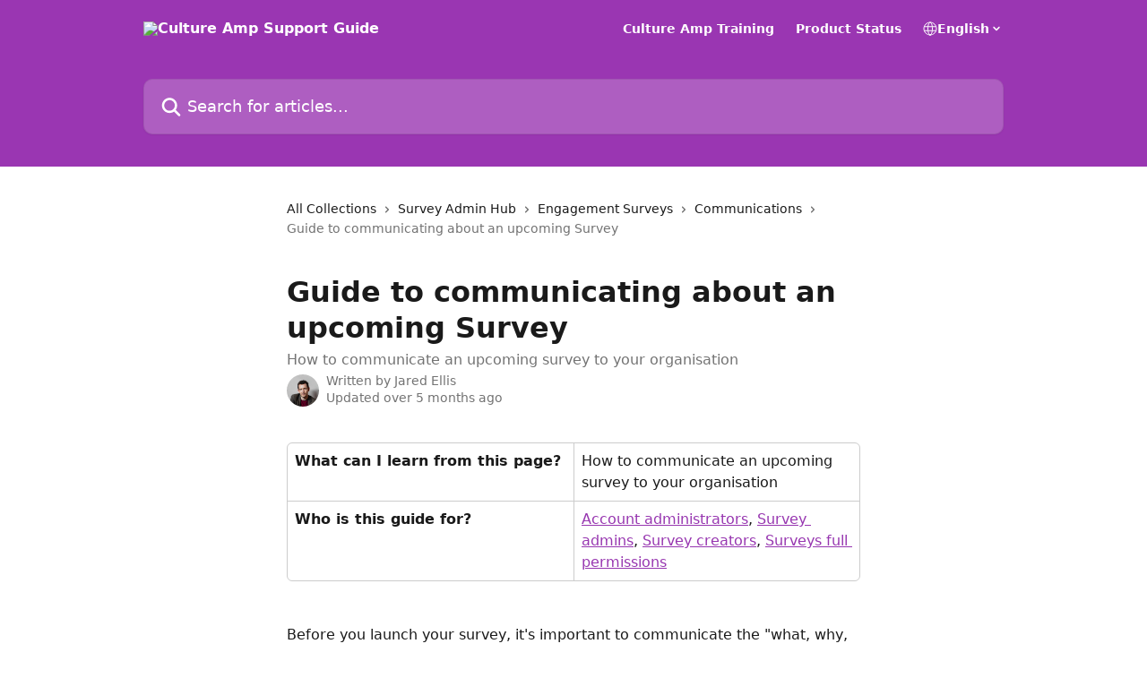

--- FILE ---
content_type: text/html; charset=utf-8
request_url: https://support.cultureamp.com/en/articles/7048659-guide-to-communicating-about-an-upcoming-survey
body_size: 14523
content:
<!DOCTYPE html><html lang="en"><head><meta charSet="utf-8" data-next-head=""/><title data-next-head="">Guide to communicating about an upcoming Survey | Culture Amp Support Guide</title><meta property="og:title" content="Guide to communicating about an upcoming Survey | Culture Amp Support Guide" data-next-head=""/><meta name="twitter:title" content="Guide to communicating about an upcoming Survey | Culture Amp Support Guide" data-next-head=""/><meta property="og:description" content="How to communicate an upcoming survey to your organisation" data-next-head=""/><meta name="twitter:description" content="How to communicate an upcoming survey to your organisation" data-next-head=""/><meta name="description" content="How to communicate an upcoming survey to your organisation" data-next-head=""/><meta property="og:type" content="article" data-next-head=""/><meta name="robots" content="all" data-next-head=""/><meta name="viewport" content="width=device-width, initial-scale=1" data-next-head=""/><link href="https://intercom.help/culture-amp/assets/favicon" rel="icon" data-next-head=""/><link rel="canonical" href="https://support.cultureamp.com/en/articles/7048659-guide-to-communicating-about-an-upcoming-survey" data-next-head=""/><link rel="alternate" href="https://support.cultureamp.com/en/articles/7048659-guide-to-communicating-about-an-upcoming-survey" hrefLang="en" data-next-head=""/><link rel="alternate" href="https://support.cultureamp.com/en/articles/7048659-guide-to-communicating-about-an-upcoming-survey" hrefLang="x-default" data-next-head=""/><link nonce="/sD1HT4HiYC4KLooTxZUG23caZTZl3FUTEmwVG7yG/A=" rel="preload" href="https://static.intercomassets.com/_next/static/css/3141721a1e975790.css" as="style"/><link nonce="/sD1HT4HiYC4KLooTxZUG23caZTZl3FUTEmwVG7yG/A=" rel="stylesheet" href="https://static.intercomassets.com/_next/static/css/3141721a1e975790.css" data-n-g=""/><noscript data-n-css="/sD1HT4HiYC4KLooTxZUG23caZTZl3FUTEmwVG7yG/A="></noscript><script defer="" nonce="/sD1HT4HiYC4KLooTxZUG23caZTZl3FUTEmwVG7yG/A=" nomodule="" src="https://static.intercomassets.com/_next/static/chunks/polyfills-42372ed130431b0a.js"></script><script defer="" src="https://static.intercomassets.com/_next/static/chunks/7506.a4d4b38169fb1abb.js" nonce="/sD1HT4HiYC4KLooTxZUG23caZTZl3FUTEmwVG7yG/A="></script><script src="https://static.intercomassets.com/_next/static/chunks/webpack-667cd6b3774ffaeb.js" nonce="/sD1HT4HiYC4KLooTxZUG23caZTZl3FUTEmwVG7yG/A=" defer=""></script><script src="https://static.intercomassets.com/_next/static/chunks/framework-1f1b8d38c1d86c61.js" nonce="/sD1HT4HiYC4KLooTxZUG23caZTZl3FUTEmwVG7yG/A=" defer=""></script><script src="https://static.intercomassets.com/_next/static/chunks/main-2c5e5f2c49cfa8a6.js" nonce="/sD1HT4HiYC4KLooTxZUG23caZTZl3FUTEmwVG7yG/A=" defer=""></script><script src="https://static.intercomassets.com/_next/static/chunks/pages/_app-e1ef7ba820863143.js" nonce="/sD1HT4HiYC4KLooTxZUG23caZTZl3FUTEmwVG7yG/A=" defer=""></script><script src="https://static.intercomassets.com/_next/static/chunks/d0502abb-aa607f45f5026044.js" nonce="/sD1HT4HiYC4KLooTxZUG23caZTZl3FUTEmwVG7yG/A=" defer=""></script><script src="https://static.intercomassets.com/_next/static/chunks/6190-ef428f6633b5a03f.js" nonce="/sD1HT4HiYC4KLooTxZUG23caZTZl3FUTEmwVG7yG/A=" defer=""></script><script src="https://static.intercomassets.com/_next/static/chunks/5729-6d79ddfe1353a77c.js" nonce="/sD1HT4HiYC4KLooTxZUG23caZTZl3FUTEmwVG7yG/A=" defer=""></script><script src="https://static.intercomassets.com/_next/static/chunks/2384-242e4a028ba58b01.js" nonce="/sD1HT4HiYC4KLooTxZUG23caZTZl3FUTEmwVG7yG/A=" defer=""></script><script src="https://static.intercomassets.com/_next/static/chunks/4835-9db7cd232aae5617.js" nonce="/sD1HT4HiYC4KLooTxZUG23caZTZl3FUTEmwVG7yG/A=" defer=""></script><script src="https://static.intercomassets.com/_next/static/chunks/2735-6fafbb9ff4abfca1.js" nonce="/sD1HT4HiYC4KLooTxZUG23caZTZl3FUTEmwVG7yG/A=" defer=""></script><script src="https://static.intercomassets.com/_next/static/chunks/pages/%5BhelpCenterIdentifier%5D/%5Blocale%5D/articles/%5BarticleSlug%5D-0426bb822f2fd459.js" nonce="/sD1HT4HiYC4KLooTxZUG23caZTZl3FUTEmwVG7yG/A=" defer=""></script><script src="https://static.intercomassets.com/_next/static/7e1K3eo3oeKlAsbhZbrHM/_buildManifest.js" nonce="/sD1HT4HiYC4KLooTxZUG23caZTZl3FUTEmwVG7yG/A=" defer=""></script><script src="https://static.intercomassets.com/_next/static/7e1K3eo3oeKlAsbhZbrHM/_ssgManifest.js" nonce="/sD1HT4HiYC4KLooTxZUG23caZTZl3FUTEmwVG7yG/A=" defer=""></script><meta name="sentry-trace" content="ec3ad1496162bbd44386879d4d054cdf-1fb27e52dcdd1789-0"/><meta name="baggage" content="sentry-environment=production,sentry-release=389cbaa7c7b88427c31f6ff365d99b3236e2d519,sentry-public_key=187f842308a64dea9f1f64d4b1b9c298,sentry-trace_id=ec3ad1496162bbd44386879d4d054cdf,sentry-org_id=2129,sentry-sampled=false,sentry-sample_rand=0.9382503026625381,sentry-sample_rate=0"/><style id="__jsx-3254198035">:root{--body-bg: rgb(255, 255, 255);
--body-image: none;
--body-bg-rgb: 255, 255, 255;
--body-border: rgb(230, 230, 230);
--body-primary-color: #1a1a1a;
--body-secondary-color: #737373;
--body-reaction-bg: rgb(242, 242, 242);
--body-reaction-text-color: rgb(64, 64, 64);
--body-toc-active-border: #737373;
--body-toc-inactive-border: #f2f2f2;
--body-toc-inactive-color: #737373;
--body-toc-active-font-weight: 400;
--body-table-border: rgb(204, 204, 204);
--body-color: hsl(0, 0%, 0%);
--footer-bg: rgb(255, 255, 255);
--footer-image: none;
--footer-border: rgb(230, 230, 230);
--footer-color: hsl(0, 0%, 45%);
--header-bg: rgb(154, 54, 178);
--header-image: none;
--header-color: hsl(0, 0%, 100%);
--collection-card-bg: rgb(255, 255, 255);
--collection-card-image: none;
--collection-card-color: hsl(288, 53%, 45%);
--card-bg: rgb(255, 255, 255);
--card-border-color: rgb(230, 230, 230);
--card-border-inner-radius: 6px;
--card-border-radius: 8px;
--card-shadow: 0 1px 2px 0 rgb(0 0 0 / 0.05);
--search-bar-border-radius: 10px;
--search-bar-width: 100%;
--ticket-blue-bg-color: #dce1f9;
--ticket-blue-text-color: #334bfa;
--ticket-green-bg-color: #d7efdc;
--ticket-green-text-color: #0f7134;
--ticket-orange-bg-color: #ffebdb;
--ticket-orange-text-color: #b24d00;
--ticket-red-bg-color: #ffdbdb;
--ticket-red-text-color: #df2020;
--header-height: 245px;
--header-subheader-background-color: #000000;
--header-subheader-font-color: #FFFFFF;
--content-block-bg: rgb(255, 255, 255);
--content-block-image: none;
--content-block-color: hsl(0, 0%, 10%);
--content-block-button-bg: rgb(51, 75, 250);
--content-block-button-image: none;
--content-block-button-color: hsl(0, 0%, 100%);
--content-block-button-radius: 6px;
--primary-color: hsl(288, 53%, 45%);
--primary-color-alpha-10: hsla(288, 53%, 45%, 0.1);
--primary-color-alpha-60: hsla(288, 53%, 45%, 0.6);
--text-on-primary-color: #ffffff}</style><style id="__jsx-1611979459">:root{--font-family-primary: system-ui, "Segoe UI", "Roboto", "Helvetica", "Arial", sans-serif, "Apple Color Emoji", "Segoe UI Emoji", "Segoe UI Symbol"}</style><style id="__jsx-2466147061">:root{--font-family-secondary: system-ui, "Segoe UI", "Roboto", "Helvetica", "Arial", sans-serif, "Apple Color Emoji", "Segoe UI Emoji", "Segoe UI Symbol"}</style><style id="__jsx-cf6f0ea00fa5c760">.fade-background.jsx-cf6f0ea00fa5c760{background:radial-gradient(333.38%100%at 50%0%,rgba(var(--body-bg-rgb),0)0%,rgba(var(--body-bg-rgb),.00925356)11.67%,rgba(var(--body-bg-rgb),.0337355)21.17%,rgba(var(--body-bg-rgb),.0718242)28.85%,rgba(var(--body-bg-rgb),.121898)35.03%,rgba(var(--body-bg-rgb),.182336)40.05%,rgba(var(--body-bg-rgb),.251516)44.25%,rgba(var(--body-bg-rgb),.327818)47.96%,rgba(var(--body-bg-rgb),.409618)51.51%,rgba(var(--body-bg-rgb),.495297)55.23%,rgba(var(--body-bg-rgb),.583232)59.47%,rgba(var(--body-bg-rgb),.671801)64.55%,rgba(var(--body-bg-rgb),.759385)70.81%,rgba(var(--body-bg-rgb),.84436)78.58%,rgba(var(--body-bg-rgb),.9551)88.2%,rgba(var(--body-bg-rgb),1)100%),var(--header-image),var(--header-bg);background-size:cover;background-position-x:center}</style><style id="__jsx-62724fba150252e0">.related_articles section a{color:initial}</style><style id="__jsx-4bed0c08ce36899e">.article_body a:not(.intercom-h2b-button){color:var(--primary-color)}article a.intercom-h2b-button{background-color:var(--primary-color);border:0}.zendesk-article table{overflow-x:scroll!important;display:block!important;height:auto!important}.intercom-interblocks-unordered-nested-list ul,.intercom-interblocks-ordered-nested-list ol{margin-top:16px;margin-bottom:16px}.intercom-interblocks-unordered-nested-list ul .intercom-interblocks-unordered-nested-list ul,.intercom-interblocks-unordered-nested-list ul .intercom-interblocks-ordered-nested-list ol,.intercom-interblocks-ordered-nested-list ol .intercom-interblocks-ordered-nested-list ol,.intercom-interblocks-ordered-nested-list ol .intercom-interblocks-unordered-nested-list ul{margin-top:0;margin-bottom:0}.intercom-interblocks-image a:focus{outline-offset:3px}</style></head><body><div id="__next"><div dir="ltr" class="h-full w-full"><a href="#main-content" class="sr-only font-bold text-header-color focus:not-sr-only focus:absolute focus:left-4 focus:top-4 focus:z-50" aria-roledescription="Link, Press control-option-right-arrow to exit">Skip to main content</a><main class="header__lite"><header id="header" data-testid="header" class="jsx-cf6f0ea00fa5c760 flex flex-col text-header-color"><div class="jsx-cf6f0ea00fa5c760 relative flex grow flex-col mb-9 bg-header-bg bg-header-image bg-cover bg-center pb-9"><div id="sr-announcement" aria-live="polite" class="jsx-cf6f0ea00fa5c760 sr-only"></div><div class="jsx-cf6f0ea00fa5c760 flex h-full flex-col items-center marker:shrink-0"><section class="relative flex w-full flex-col mb-6 pb-6"><div class="header__meta_wrapper flex justify-center px-5 pt-6 leading-none sm:px-10"><div class="flex items-center w-240" data-testid="subheader-container"><div class="mo__body header__site_name"><div class="header__logo"><a href="/en/"><img src="https://downloads.intercomcdn.com/i/o/400412/f792d58e95f1b78e7972437a/0e350fbca56410e650df4f5fc6a95991.png" height="227" alt="Culture Amp Support Guide"/></a></div></div><div><div class="flex items-center font-semibold"><div class="flex items-center md:hidden" data-testid="small-screen-children"><button class="flex items-center border-none bg-transparent px-1.5" data-testid="hamburger-menu-button" aria-label="Open menu"><svg width="24" height="24" viewBox="0 0 16 16" xmlns="http://www.w3.org/2000/svg" class="fill-current"><path d="M1.86861 2C1.38889 2 1 2.3806 1 2.85008C1 3.31957 1.38889 3.70017 1.86861 3.70017H14.1314C14.6111 3.70017 15 3.31957 15 2.85008C15 2.3806 14.6111 2 14.1314 2H1.86861Z"></path><path d="M1 8C1 7.53051 1.38889 7.14992 1.86861 7.14992H14.1314C14.6111 7.14992 15 7.53051 15 8C15 8.46949 14.6111 8.85008 14.1314 8.85008H1.86861C1.38889 8.85008 1 8.46949 1 8Z"></path><path d="M1 13.1499C1 12.6804 1.38889 12.2998 1.86861 12.2998H14.1314C14.6111 12.2998 15 12.6804 15 13.1499C15 13.6194 14.6111 14 14.1314 14H1.86861C1.38889 14 1 13.6194 1 13.1499Z"></path></svg></button><div class="fixed right-0 top-0 z-50 h-full w-full hidden" data-testid="hamburger-menu"><div class="flex h-full w-full justify-end bg-black bg-opacity-30"><div class="flex h-fit w-full flex-col bg-white opacity-100 sm:h-full sm:w-1/2"><button class="text-body-font flex items-center self-end border-none bg-transparent pr-6 pt-6" data-testid="hamburger-menu-close-button" aria-label="Close menu"><svg width="24" height="24" viewBox="0 0 16 16" xmlns="http://www.w3.org/2000/svg"><path d="M3.5097 3.5097C3.84165 3.17776 4.37984 3.17776 4.71178 3.5097L7.99983 6.79775L11.2879 3.5097C11.6198 3.17776 12.158 3.17776 12.49 3.5097C12.8219 3.84165 12.8219 4.37984 12.49 4.71178L9.20191 7.99983L12.49 11.2879C12.8219 11.6198 12.8219 12.158 12.49 12.49C12.158 12.8219 11.6198 12.8219 11.2879 12.49L7.99983 9.20191L4.71178 12.49C4.37984 12.8219 3.84165 12.8219 3.5097 12.49C3.17776 12.158 3.17776 11.6198 3.5097 11.2879L6.79775 7.99983L3.5097 4.71178C3.17776 4.37984 3.17776 3.84165 3.5097 3.5097Z"></path></svg></button><nav class="flex flex-col pl-4 text-black"><a target="_blank" rel="noopener noreferrer" href="https://www.cultureamptraining.com/" class="mx-5 mb-5 text-md no-underline hover:opacity-80 md:mx-3 md:my-0 md:text-base" data-testid="header-link-0">Culture Amp Training</a><a target="_blank" rel="noopener noreferrer" href="https://status.cultureamp.com/" class="mx-5 mb-5 text-md no-underline hover:opacity-80 md:mx-3 md:my-0 md:text-base" data-testid="header-link-1">Product Status</a><div class="relative cursor-pointer has-[:focus]:outline"><select class="peer absolute z-10 block h-6 w-full cursor-pointer opacity-0 md:text-base" aria-label="Change language" id="language-selector"><option value="/en/articles/7048659-guide-to-communicating-about-an-upcoming-survey" class="text-black" selected="">English</option></select><div class="mb-10 ml-5 flex items-center gap-1 text-md hover:opacity-80 peer-hover:opacity-80 md:m-0 md:ml-3 md:text-base" aria-hidden="true"><svg id="locale-picker-globe" width="16" height="16" viewBox="0 0 16 16" fill="none" xmlns="http://www.w3.org/2000/svg" class="shrink-0" aria-hidden="true"><path d="M8 15C11.866 15 15 11.866 15 8C15 4.13401 11.866 1 8 1C4.13401 1 1 4.13401 1 8C1 11.866 4.13401 15 8 15Z" stroke="currentColor" stroke-linecap="round" stroke-linejoin="round"></path><path d="M8 15C9.39949 15 10.534 11.866 10.534 8C10.534 4.13401 9.39949 1 8 1C6.60051 1 5.466 4.13401 5.466 8C5.466 11.866 6.60051 15 8 15Z" stroke="currentColor" stroke-linecap="round" stroke-linejoin="round"></path><path d="M1.448 5.75989H14.524" stroke="currentColor" stroke-linecap="round" stroke-linejoin="round"></path><path d="M1.448 10.2402H14.524" stroke="currentColor" stroke-linecap="round" stroke-linejoin="round"></path></svg>English<svg id="locale-picker-arrow" width="16" height="16" viewBox="0 0 16 16" fill="none" xmlns="http://www.w3.org/2000/svg" class="shrink-0" aria-hidden="true"><path d="M5 6.5L8.00093 9.5L11 6.50187" stroke="currentColor" stroke-width="1.5" stroke-linecap="round" stroke-linejoin="round"></path></svg></div></div></nav></div></div></div></div><nav class="hidden items-center md:flex" data-testid="large-screen-children"><a target="_blank" rel="noopener noreferrer" href="https://www.cultureamptraining.com/" class="mx-5 mb-5 text-md no-underline hover:opacity-80 md:mx-3 md:my-0 md:text-base" data-testid="header-link-0">Culture Amp Training</a><a target="_blank" rel="noopener noreferrer" href="https://status.cultureamp.com/" class="mx-5 mb-5 text-md no-underline hover:opacity-80 md:mx-3 md:my-0 md:text-base" data-testid="header-link-1">Product Status</a><div class="relative cursor-pointer has-[:focus]:outline"><select class="peer absolute z-10 block h-6 w-full cursor-pointer opacity-0 md:text-base" aria-label="Change language" id="language-selector"><option value="/en/articles/7048659-guide-to-communicating-about-an-upcoming-survey" class="text-black" selected="">English</option></select><div class="mb-10 ml-5 flex items-center gap-1 text-md hover:opacity-80 peer-hover:opacity-80 md:m-0 md:ml-3 md:text-base" aria-hidden="true"><svg id="locale-picker-globe" width="16" height="16" viewBox="0 0 16 16" fill="none" xmlns="http://www.w3.org/2000/svg" class="shrink-0" aria-hidden="true"><path d="M8 15C11.866 15 15 11.866 15 8C15 4.13401 11.866 1 8 1C4.13401 1 1 4.13401 1 8C1 11.866 4.13401 15 8 15Z" stroke="currentColor" stroke-linecap="round" stroke-linejoin="round"></path><path d="M8 15C9.39949 15 10.534 11.866 10.534 8C10.534 4.13401 9.39949 1 8 1C6.60051 1 5.466 4.13401 5.466 8C5.466 11.866 6.60051 15 8 15Z" stroke="currentColor" stroke-linecap="round" stroke-linejoin="round"></path><path d="M1.448 5.75989H14.524" stroke="currentColor" stroke-linecap="round" stroke-linejoin="round"></path><path d="M1.448 10.2402H14.524" stroke="currentColor" stroke-linecap="round" stroke-linejoin="round"></path></svg>English<svg id="locale-picker-arrow" width="16" height="16" viewBox="0 0 16 16" fill="none" xmlns="http://www.w3.org/2000/svg" class="shrink-0" aria-hidden="true"><path d="M5 6.5L8.00093 9.5L11 6.50187" stroke="currentColor" stroke-width="1.5" stroke-linecap="round" stroke-linejoin="round"></path></svg></div></div></nav></div></div></div></div></section><section class="relative mx-5 flex h-full w-full flex-col items-center px-5 sm:px-10"><div class="flex h-full max-w-full flex-col w-240 justify-end" data-testid="main-header-container"><div id="search-bar" class="relative w-full"><form action="/en/" autoComplete="off"><div class="flex w-full flex-col items-start"><div class="relative flex w-full sm:w-search-bar"><label for="search-input" class="sr-only">Search for articles...</label><input id="search-input" type="text" autoComplete="off" class="peer w-full rounded-search-bar border border-black-alpha-8 bg-white-alpha-20 p-4 ps-12 font-secondary text-lg text-header-color shadow-search-bar outline-none transition ease-linear placeholder:text-header-color hover:bg-white-alpha-27 hover:shadow-search-bar-hover focus:border-transparent focus:bg-white focus:text-black-10 focus:shadow-search-bar-focused placeholder:focus:text-black-45" placeholder="Search for articles..." name="q" aria-label="Search for articles..." value=""/><div class="absolute inset-y-0 start-0 flex items-center fill-header-color peer-focus-visible:fill-black-45 pointer-events-none ps-5"><svg width="22" height="21" viewBox="0 0 22 21" xmlns="http://www.w3.org/2000/svg" class="fill-inherit" aria-hidden="true"><path fill-rule="evenodd" clip-rule="evenodd" d="M3.27485 8.7001C3.27485 5.42781 5.92757 2.7751 9.19985 2.7751C12.4721 2.7751 15.1249 5.42781 15.1249 8.7001C15.1249 11.9724 12.4721 14.6251 9.19985 14.6251C5.92757 14.6251 3.27485 11.9724 3.27485 8.7001ZM9.19985 0.225098C4.51924 0.225098 0.724854 4.01948 0.724854 8.7001C0.724854 13.3807 4.51924 17.1751 9.19985 17.1751C11.0802 17.1751 12.8176 16.5627 14.2234 15.5265L19.0981 20.4013C19.5961 20.8992 20.4033 20.8992 20.9013 20.4013C21.3992 19.9033 21.3992 19.0961 20.9013 18.5981L16.0264 13.7233C17.0625 12.3176 17.6749 10.5804 17.6749 8.7001C17.6749 4.01948 13.8805 0.225098 9.19985 0.225098Z"></path></svg></div></div></div></form></div></div></section></div></div></header><div class="z-1 flex shrink-0 grow basis-auto justify-center px-5 sm:px-10"><section data-testid="main-content" id="main-content" class="max-w-full w-240"><section data-testid="article-section" class="section section__article"><div class="justify-center flex"><div class="relative z-3 w-full lg:max-w-160 "><div class="flex pb-6 max-md:pb-2 lg:max-w-160"><div tabindex="-1" class="focus:outline-none"><div class="flex flex-wrap items-baseline pb-4 text-base" tabindex="0" role="navigation" aria-label="Breadcrumb"><a href="/en/" class="pr-2 text-body-primary-color no-underline hover:text-body-secondary-color">All Collections</a><div class="pr-2" aria-hidden="true"><svg width="6" height="10" viewBox="0 0 6 10" class="block h-2 w-2 fill-body-secondary-color rtl:rotate-180" xmlns="http://www.w3.org/2000/svg"><path fill-rule="evenodd" clip-rule="evenodd" d="M0.648862 0.898862C0.316916 1.23081 0.316916 1.769 0.648862 2.10094L3.54782 4.9999L0.648862 7.89886C0.316916 8.23081 0.316917 8.769 0.648862 9.10094C0.980808 9.43289 1.519 9.43289 1.85094 9.10094L5.35094 5.60094C5.68289 5.269 5.68289 4.73081 5.35094 4.39886L1.85094 0.898862C1.519 0.566916 0.980807 0.566916 0.648862 0.898862Z"></path></svg></div><a href="https://support.cultureamp.com/en/collections/8937509-survey-admin-hub" class="pr-2 text-body-primary-color no-underline hover:text-body-secondary-color" data-testid="breadcrumb-0">Survey Admin Hub</a><div class="pr-2" aria-hidden="true"><svg width="6" height="10" viewBox="0 0 6 10" class="block h-2 w-2 fill-body-secondary-color rtl:rotate-180" xmlns="http://www.w3.org/2000/svg"><path fill-rule="evenodd" clip-rule="evenodd" d="M0.648862 0.898862C0.316916 1.23081 0.316916 1.769 0.648862 2.10094L3.54782 4.9999L0.648862 7.89886C0.316916 8.23081 0.316917 8.769 0.648862 9.10094C0.980808 9.43289 1.519 9.43289 1.85094 9.10094L5.35094 5.60094C5.68289 5.269 5.68289 4.73081 5.35094 4.39886L1.85094 0.898862C1.519 0.566916 0.980807 0.566916 0.648862 0.898862Z"></path></svg></div><a href="https://support.cultureamp.com/en/collections/8938522-engagement-surveys" class="pr-2 text-body-primary-color no-underline hover:text-body-secondary-color" data-testid="breadcrumb-1">Engagement Surveys</a><div class="pr-2" aria-hidden="true"><svg width="6" height="10" viewBox="0 0 6 10" class="block h-2 w-2 fill-body-secondary-color rtl:rotate-180" xmlns="http://www.w3.org/2000/svg"><path fill-rule="evenodd" clip-rule="evenodd" d="M0.648862 0.898862C0.316916 1.23081 0.316916 1.769 0.648862 2.10094L3.54782 4.9999L0.648862 7.89886C0.316916 8.23081 0.316917 8.769 0.648862 9.10094C0.980808 9.43289 1.519 9.43289 1.85094 9.10094L5.35094 5.60094C5.68289 5.269 5.68289 4.73081 5.35094 4.39886L1.85094 0.898862C1.519 0.566916 0.980807 0.566916 0.648862 0.898862Z"></path></svg></div><a href="https://support.cultureamp.com/en/collections/8939529-communications" class="pr-2 text-body-primary-color no-underline hover:text-body-secondary-color" data-testid="breadcrumb-2">Communications</a><div class="pr-2" aria-hidden="true"><svg width="6" height="10" viewBox="0 0 6 10" class="block h-2 w-2 fill-body-secondary-color rtl:rotate-180" xmlns="http://www.w3.org/2000/svg"><path fill-rule="evenodd" clip-rule="evenodd" d="M0.648862 0.898862C0.316916 1.23081 0.316916 1.769 0.648862 2.10094L3.54782 4.9999L0.648862 7.89886C0.316916 8.23081 0.316917 8.769 0.648862 9.10094C0.980808 9.43289 1.519 9.43289 1.85094 9.10094L5.35094 5.60094C5.68289 5.269 5.68289 4.73081 5.35094 4.39886L1.85094 0.898862C1.519 0.566916 0.980807 0.566916 0.648862 0.898862Z"></path></svg></div><div class="text-body-secondary-color">Guide to communicating about an upcoming Survey</div></div></div></div><div class=""><div class="article intercom-force-break"><div class="mb-10 max-lg:mb-6"><div class="flex flex-col gap-4"><div class="flex flex-col"><h1 class="mb-1 font-primary text-2xl font-bold leading-10 text-body-primary-color">Guide to communicating about an upcoming Survey</h1><div class="text-md font-normal leading-normal text-body-secondary-color"><p>How to communicate an upcoming survey to your organisation</p></div></div><div class="avatar"><div class="avatar__photo"><img width="24" height="24" src="https://static.intercomassets.com/avatars/1461725/square_128/_G0A0257_copy-Edit-1711758195.jpg" alt="Jared Ellis avatar" class="inline-flex items-center justify-center rounded-full bg-primary text-lg font-bold leading-6 text-primary-text shadow-solid-2 shadow-body-bg [&amp;:nth-child(n+2)]:hidden lg:[&amp;:nth-child(n+2)]:inline-flex h-8 w-8 sm:h-9 sm:w-9"/></div><div class="avatar__info -mt-0.5 text-base"><span class="text-body-secondary-color"><div>Written by <span>Jared Ellis</span></div> <!-- -->Updated over 5 months ago</span></div></div></div></div><div class="jsx-4bed0c08ce36899e "><div class="jsx-4bed0c08ce36899e article_body"><article class="jsx-4bed0c08ce36899e "><div class="intercom-interblocks-table"><table><tbody><tr><td><div class="intercom-interblocks-paragraph no-margin intercom-interblocks-align-left"><p><b>What can I learn from this page?</b></p></div></td><td><div class="intercom-interblocks-paragraph no-margin intercom-interblocks-align-left"><p>How to communicate an upcoming survey to your organisation</p></div></td></tr><tr><td><div class="intercom-interblocks-paragraph no-margin intercom-interblocks-align-left"><p><b>Who is this guide for?</b></p></div></td><td><div class="intercom-interblocks-paragraph no-margin intercom-interblocks-align-left"><p><a href="https://support.cultureamp.com/en/articles/9972270-role-permissions-breakdown#h_e47ce4c65a">Account administrators</a>, <a href="https://support.cultureamp.com/en/articles/9972270-role-permissions-breakdown#h_8d08bc369e">Survey admins</a>, <a href="https://support.cultureamp.com/en/articles/9972270-role-permissions-breakdown#h_a64c655b26">Survey creators</a>, <a href="https://support.cultureamp.com/en/articles/9972270-role-permissions-breakdown#h_1e8eac3f8a">Surveys full permissions</a></p></div></td></tr></tbody></table></div><div class="intercom-interblocks-paragraph no-margin intercom-interblocks-align-left"><p> </p></div><div class="intercom-interblocks-paragraph no-margin intercom-interblocks-align-left"><p>Before you launch your survey, it&#x27;s important to communicate the &quot;what, why, and when&quot; to let people know they should look out for a survey from Culture Amp - and to get them comfortable with providing feedback. The most common way to is to send an email a few days before the survey launches. As part of that email or as a separate communication, many also find it useful to include a list of <a href="https://support.cultureamp.com/en/articles/7048343-survey-faqs-for-employees-and-managers">FAQs for employees and managers</a>. Last but not least, it is popular to discuss the upcoming survey at an all-hands meeting.</p></div><div class="intercom-interblocks-paragraph no-margin intercom-interblocks-align-left"><p> </p></div><div class="intercom-interblocks-callout" style="background-color:#e3e7fa80;border-color:#334bfa33"><div class="intercom-interblocks-paragraph no-margin intercom-interblocks-align-left"><p><img src="https://downloads.intercomcdn.com/i/o/38afd9dceaebb66280bb1e276f21286862b6727a/1240020590/d9be6f9713c7c80a090066aee9b2/AGV_vUdr479HsIfoGg05HbWr3GSt4KPf8ckpE93tRChz8iOyrItJy6jJGcVYhaXhi0uoJlfGorHulPSICVAWGJVIhudxmsNXzYbJdgrQqWFszdrLVC5wce_ysvFOKvriiR-VkGx38QyRA62JwDFNbpiYDqBXfQPS7I0%3Ds2048?expires=1769202000&amp;signature=65ca9b6167a8ea11911d3c6abe9041d9354373310b2a28f9d6a787e50cb76e7d&amp;req=dSIjFsl8nYRWWfMW3Hu4gb%2Bu0Z80P4BXIHsH6A5vDcld6OFlFCpCGZnfKAEI%0AEw%3D%3D%0A" width="22" alt=""/> <b>Tip: </b>Make sure to check our <a href="https://support.cultureamp.com/en/articles/7048327-survey-participant-faqs">participants guide</a> which addresses the responses to a number of our most commonly asked questions</p></div></div><div class="intercom-interblocks-paragraph no-margin intercom-interblocks-align-left"><p> </p></div><div class="intercom-interblocks-paragraph no-margin intercom-interblocks-align-left"><p>Pre communicating details about the survey will allow you to solicit questions or concerns leading to a higher participation rate.</p></div><div class="intercom-interblocks-paragraph no-margin intercom-interblocks-align-left"><p> </p></div><div class="intercom-interblocks-paragraph no-margin intercom-interblocks-align-left"><p>Here is a template that we suggest you use as a potential starting point - <a href="https://docs.google.com/document/d/1PLd6ENr3cI5wLeeonHe1tatuSG9vNz2VaXaqS5T6MP4/edit?ts=5ffc324c#heading=h.gnn2lwk6avrj" rel="nofollow noopener noreferrer" target="_blank">Pre Survey communications</a>. You should tailor this message to fit your company&#x27;s voice, just make sure to include:</p></div><div class="intercom-interblocks-unordered-nested-list"><ul><li><div class="intercom-interblocks-paragraph no-margin intercom-interblocks-align-left"><p>What an engagement survey is</p></div></li><li><div class="intercom-interblocks-paragraph no-margin intercom-interblocks-align-left"><p>Why you&#x27;re running it at your company</p></div></li><li><div class="intercom-interblocks-paragraph no-margin intercom-interblocks-align-left"><p>What you&#x27;re trying to achieve</p></div></li><li><div class="intercom-interblocks-paragraph no-margin intercom-interblocks-align-left"><p>How feedback will be collected and reported</p></div></li><li><div class="intercom-interblocks-paragraph no-margin intercom-interblocks-align-left"><p>Who is eligible to participate, and</p></div></li><li><div class="intercom-interblocks-paragraph no-margin intercom-interblocks-align-left"><p>What to expect next</p></div></li></ul></div><div class="intercom-interblocks-paragraph no-margin intercom-interblocks-align-left"><p> </p></div><div class="intercom-interblocks-paragraph no-margin intercom-interblocks-align-left"><p>If you&#x27;re interested in hearing about best practices and some of the creative ways we&#x27;ve seen customers communicate their survey, check out <a href="https://support.cultureamp.com/en/articles/7048660-guide-to-promoting-your-survey-before-launch">Promoting your survey</a></p></div><div class="intercom-interblocks-paragraph no-margin intercom-interblocks-align-left"><p> </p></div><div class="intercom-interblocks-horizontal-rule"><hr/></div><div class="intercom-interblocks-paragraph no-margin intercom-interblocks-align-left"><p>💬 <b>Need help? </b>Just reply with &quot;Ask a Person&quot; in a <a href="https://support.cultureamp.com/en/articles/7048645-contact-our-product-support-team">support conversation</a> to speak with a Product Support Specialist.</p></div><div class="intercom-interblocks-paragraph no-margin intercom-interblocks-align-left"><p> </p></div><section class="jsx-62724fba150252e0 related_articles my-6"><hr class="jsx-62724fba150252e0 my-6 sm:my-8"/><div class="jsx-62724fba150252e0 mb-3 text-xl font-bold">Related Articles</div><section class="flex flex-col rounded-card border border-solid border-card-border bg-card-bg p-2 sm:p-3"><a class="duration-250 group/article flex flex-row justify-between gap-2 py-2 no-underline transition ease-linear hover:bg-primary-alpha-10 hover:text-primary sm:rounded-card-inner sm:py-3 rounded-card-inner px-3" href="https://support.cultureamp.com/en/articles/7048376-guide-to-survey-launch-launch-phase" data-testid="article-link"><div class="flex flex-col p-0"><span class="m-0 text-md text-body-primary-color group-hover/article:text-primary">Guide to Survey Launch: Launch Phase</span></div><div class="flex shrink-0 flex-col justify-center p-0"><svg class="block h-4 w-4 text-primary ltr:-rotate-90 rtl:rotate-90" fill="currentColor" viewBox="0 0 20 20" xmlns="http://www.w3.org/2000/svg"><path fill-rule="evenodd" d="M5.293 7.293a1 1 0 011.414 0L10 10.586l3.293-3.293a1 1 0 111.414 1.414l-4 4a1 1 0 01-1.414 0l-4-4a1 1 0 010-1.414z" clip-rule="evenodd"></path></svg></div></a><a class="duration-250 group/article flex flex-row justify-between gap-2 py-2 no-underline transition ease-linear hover:bg-primary-alpha-10 hover:text-primary sm:rounded-card-inner sm:py-3 rounded-card-inner px-3" href="https://support.cultureamp.com/en/articles/7048404-communication-email-variables" data-testid="article-link"><div class="flex flex-col p-0"><span class="m-0 text-md text-body-primary-color group-hover/article:text-primary">Communication Email Variables</span></div><div class="flex shrink-0 flex-col justify-center p-0"><svg class="block h-4 w-4 text-primary ltr:-rotate-90 rtl:rotate-90" fill="currentColor" viewBox="0 0 20 20" xmlns="http://www.w3.org/2000/svg"><path fill-rule="evenodd" d="M5.293 7.293a1 1 0 011.414 0L10 10.586l3.293-3.293a1 1 0 111.414 1.414l-4 4a1 1 0 01-1.414 0l-4-4a1 1 0 010-1.414z" clip-rule="evenodd"></path></svg></div></a><a class="duration-250 group/article flex flex-row justify-between gap-2 py-2 no-underline transition ease-linear hover:bg-primary-alpha-10 hover:text-primary sm:rounded-card-inner sm:py-3 rounded-card-inner px-3" href="https://support.cultureamp.com/en/articles/7048539-update-survey-communications-using-variables" data-testid="article-link"><div class="flex flex-col p-0"><span class="m-0 text-md text-body-primary-color group-hover/article:text-primary">Update Survey Communications Using Variables</span></div><div class="flex shrink-0 flex-col justify-center p-0"><svg class="block h-4 w-4 text-primary ltr:-rotate-90 rtl:rotate-90" fill="currentColor" viewBox="0 0 20 20" xmlns="http://www.w3.org/2000/svg"><path fill-rule="evenodd" d="M5.293 7.293a1 1 0 011.414 0L10 10.586l3.293-3.293a1 1 0 111.414 1.414l-4 4a1 1 0 01-1.414 0l-4-4a1 1 0 010-1.414z" clip-rule="evenodd"></path></svg></div></a><a class="duration-250 group/article flex flex-row justify-between gap-2 py-2 no-underline transition ease-linear hover:bg-primary-alpha-10 hover:text-primary sm:rounded-card-inner sm:py-3 rounded-card-inner px-3" href="https://support.cultureamp.com/en/articles/7048662-guide-to-communicating-about-an-upcoming-inclusion-survey-and-email-templates" data-testid="article-link"><div class="flex flex-col p-0"><span class="m-0 text-md text-body-primary-color group-hover/article:text-primary">Guide to Communicating About an Upcoming Inclusion Survey and Email Templates</span></div><div class="flex shrink-0 flex-col justify-center p-0"><svg class="block h-4 w-4 text-primary ltr:-rotate-90 rtl:rotate-90" fill="currentColor" viewBox="0 0 20 20" xmlns="http://www.w3.org/2000/svg"><path fill-rule="evenodd" d="M5.293 7.293a1 1 0 011.414 0L10 10.586l3.293-3.293a1 1 0 111.414 1.414l-4 4a1 1 0 01-1.414 0l-4-4a1 1 0 010-1.414z" clip-rule="evenodd"></path></svg></div></a><a class="duration-250 group/article flex flex-row justify-between gap-2 py-2 no-underline transition ease-linear hover:bg-primary-alpha-10 hover:text-primary sm:rounded-card-inner sm:py-3 rounded-card-inner px-3" href="https://support.cultureamp.com/en/articles/8313815-participating-in-a-survey" data-testid="article-link"><div class="flex flex-col p-0"><span class="m-0 text-md text-body-primary-color group-hover/article:text-primary">Participating in a Survey</span></div><div class="flex shrink-0 flex-col justify-center p-0"><svg class="block h-4 w-4 text-primary ltr:-rotate-90 rtl:rotate-90" fill="currentColor" viewBox="0 0 20 20" xmlns="http://www.w3.org/2000/svg"><path fill-rule="evenodd" d="M5.293 7.293a1 1 0 011.414 0L10 10.586l3.293-3.293a1 1 0 111.414 1.414l-4 4a1 1 0 01-1.414 0l-4-4a1 1 0 010-1.414z" clip-rule="evenodd"></path></svg></div></a></section></section></article></div></div></div></div><div class="intercom-reaction-picker -mb-4 -ml-4 -mr-4 mt-6 rounded-card sm:-mb-2 sm:-ml-1 sm:-mr-1 sm:mt-8" role="group" aria-label="feedback form"><div class="intercom-reaction-prompt">Did this answer your question?</div><div class="intercom-reactions-container"><button class="intercom-reaction" aria-label="Disappointed Reaction" tabindex="0" data-reaction-text="disappointed" aria-pressed="false"><span title="Disappointed">😞</span></button><button class="intercom-reaction" aria-label="Neutral Reaction" tabindex="0" data-reaction-text="neutral" aria-pressed="false"><span title="Neutral">😐</span></button><button class="intercom-reaction" aria-label="Smiley Reaction" tabindex="0" data-reaction-text="smiley" aria-pressed="false"><span title="Smiley">😃</span></button></div></div></div></div></section></section></div><footer id="footer" class="mt-24 shrink-0 bg-footer-bg px-0 py-12 text-left text-base text-footer-color"><div class="shrink-0 grow basis-auto px-5 sm:px-10"><div class="mx-auto max-w-240 sm:w-auto"><div><div class="text-center" data-testid="simple-footer-layout"><div class="align-middle text-lg text-footer-color"><a class="no-underline" href="/en/"><img data-testid="logo-img" src="https://downloads.intercomcdn.com/i/o/400412/f792d58e95f1b78e7972437a/0e350fbca56410e650df4f5fc6a95991.png" alt="Culture Amp Support Guide" class="max-h-8 contrast-80 inline"/></a></div><div class="mt-3 text-base">support@cultureamp.com</div><div class="mt-10" data-testid="simple-footer-links"><div class="flex flex-row justify-center"><span><ul data-testid="custom-links" class="mb-4 p-0" id="custom-links"><li class="mx-3 inline-block list-none"><a target="_blank" href="https://status.cultureamp.com/" rel="nofollow noreferrer noopener" data-testid="footer-custom-link-0" class="no-underline">Product Status</a></li><li class="mx-3 inline-block list-none"><a target="_blank" href="https://cultureamptraining.com" rel="nofollow noreferrer noopener" data-testid="footer-custom-link-1" class="no-underline">Culture Amp Training</a></li><li class="mx-3 inline-block list-none"><a target="_blank" href="https://www.cultureamp.com/blog" rel="nofollow noreferrer noopener" data-testid="footer-custom-link-2" class="no-underline">Culture Amp Blog</a></li><li class="mx-3 inline-block list-none"><a target="_blank" href="https://www.cultureamp.com/community" rel="nofollow noreferrer noopener" data-testid="footer-custom-link-3" class="no-underline">Culture First Community</a></li></ul></span></div><ul data-testid="social-links" class="flex flex-wrap items-center gap-4 p-0 justify-center" id="social-links"><li class="list-none align-middle"><a target="_blank" href="https://www.facebook.com/https://www.facebook.com/CultureAmp/" rel="nofollow noreferrer noopener" data-testid="footer-social-link-0" class="no-underline"><img src="https://intercom.help/culture-amp/assets/svg/icon:social-facebook/737373" alt="" aria-label="https://www.facebook.com/https://www.facebook.com/CultureAmp/" width="16" height="16" loading="lazy" data-testid="social-icon-facebook"/></a></li><li class="list-none align-middle"><a target="_blank" href="https://www.twitter.com/https://twitter.com/CultureAmp" rel="nofollow noreferrer noopener" data-testid="footer-social-link-1" class="no-underline"><img src="https://intercom.help/culture-amp/assets/svg/icon:social-twitter/737373" alt="" aria-label="https://www.twitter.com/https://twitter.com/CultureAmp" width="16" height="16" loading="lazy" data-testid="social-icon-twitter"/></a></li><li class="list-none align-middle"><a target="_blank" href="https://www.linkedin.com/https://www.linkedin.com/company/cultureamp/" rel="nofollow noreferrer noopener" data-testid="footer-social-link-2" class="no-underline"><img src="https://intercom.help/culture-amp/assets/svg/icon:social-linkedin/737373" alt="" aria-label="https://www.linkedin.com/https://www.linkedin.com/company/cultureamp/" width="16" height="16" loading="lazy" data-testid="social-icon-linkedin"/></a></li></ul></div><div class="flex justify-center"><div class="mt-2"><a href="https://www.intercom.com/dsa-report-form" target="_blank" rel="nofollow noreferrer noopener" class="no-underline" data-testid="report-content-link">Report Content</a></div></div></div></div></div></div></footer></main></div></div><script id="__NEXT_DATA__" type="application/json" nonce="/sD1HT4HiYC4KLooTxZUG23caZTZl3FUTEmwVG7yG/A=">{"props":{"pageProps":{"app":{"id":"38afd9dceaebb66280bb1e276f21286862b6727a","messengerUrl":"https://widget.intercom.io/widget/38afd9dceaebb66280bb1e276f21286862b6727a","name":"Culture Amp","poweredByIntercomUrl":"https://www.intercom.com/intercom-link?company=Culture+Amp\u0026solution=customer-support\u0026utm_campaign=intercom-link\u0026utm_content=We+run+on+Intercom\u0026utm_medium=help-center\u0026utm_referrer=https%3A%2F%2Fsupport.cultureamp.com%2Fen%2Farticles%2F7048659-guide-to-communicating-about-an-upcoming-survey\u0026utm_source=desktop-web","features":{"consentBannerBeta":false,"customNotFoundErrorMessage":false,"disableFontPreloading":false,"disableNoMarginClassTransformation":false,"finOnHelpCenter":false,"hideIconsWithBackgroundImages":false,"messengerCustomFonts":false}},"helpCenterSite":{"customDomain":"support.cultureamp.com","defaultLocale":"en","disableBranding":true,"externalLoginName":"Sign in","externalLoginUrl":"https://id.cultureamp.com/app/auth","footerContactDetails":"support@cultureamp.com","footerLinks":{"custom":[{"id":54107,"help_center_site_id":9245,"title":"Product Status","url":"https://status.cultureamp.com/","sort_order":1,"link_location":"footer","site_link_group_id":2235},{"id":30083,"help_center_site_id":9245,"title":"Culture Amp Training","url":"https://cultureamptraining.com","sort_order":2,"link_location":"footer","site_link_group_id":2235},{"id":30085,"help_center_site_id":9245,"title":"Culture Amp Blog","url":"https://www.cultureamp.com/blog","sort_order":3,"link_location":"footer","site_link_group_id":2235},{"id":31293,"help_center_site_id":9245,"title":"Culture First Community","url":"https://www.cultureamp.com/community","sort_order":4,"link_location":"footer","site_link_group_id":2235}],"socialLinks":[{"iconUrl":"https://intercom.help/culture-amp/assets/svg/icon:social-facebook","provider":"facebook","url":"https://www.facebook.com/https://www.facebook.com/CultureAmp/"},{"iconUrl":"https://intercom.help/culture-amp/assets/svg/icon:social-twitter","provider":"twitter","url":"https://www.twitter.com/https://twitter.com/CultureAmp"},{"iconUrl":"https://intercom.help/culture-amp/assets/svg/icon:social-linkedin","provider":"linkedin","url":"https://www.linkedin.com/https://www.linkedin.com/company/cultureamp/"}],"linkGroups":[{"title":null,"links":[{"title":"Product Status","url":"https://status.cultureamp.com/"},{"title":"Culture Amp Training","url":"https://cultureamptraining.com"},{"title":"Culture Amp Blog","url":"https://www.cultureamp.com/blog"},{"title":"Culture First Community","url":"https://www.cultureamp.com/community"}]}]},"headerLinks":[{"site_link_group_id":2234,"id":33390,"help_center_site_id":9245,"title":"Culture Amp Training","url":"https://www.cultureamptraining.com/","sort_order":1,"link_location":"header"},{"site_link_group_id":2234,"id":54106,"help_center_site_id":9245,"title":"Product Status","url":"https://status.cultureamp.com/","sort_order":2,"link_location":"header"}],"homeCollectionCols":2,"googleAnalyticsTrackingId":"UA-11238091-4","googleTagManagerId":null,"pathPrefixForCustomDomain":null,"seoIndexingEnabled":true,"helpCenterId":9245,"url":"https://support.cultureamp.com","customizedFooterTextContent":null,"consentBannerConfig":null,"canInjectCustomScripts":false,"scriptSection":1,"customScriptFilesExist":false},"localeLinks":[{"id":"en","absoluteUrl":"https://support.cultureamp.com/en/articles/7048659-guide-to-communicating-about-an-upcoming-survey","available":true,"name":"English","selected":true,"url":"/en/articles/7048659-guide-to-communicating-about-an-upcoming-survey"}],"requestContext":{"articleSource":null,"academy":false,"canonicalUrl":"https://support.cultureamp.com/en/articles/7048659-guide-to-communicating-about-an-upcoming-survey","headerless":false,"isDefaultDomainRequest":false,"nonce":"/sD1HT4HiYC4KLooTxZUG23caZTZl3FUTEmwVG7yG/A=","rootUrl":"/en/","sheetUserCipher":null,"type":"help-center"},"theme":{"color":"9A36B2","siteName":"Culture Amp Support Guide","headline":"Advice and Answers from the Culture Amp Support team","headerFontColor":"FFFFFF","logo":"https://downloads.intercomcdn.com/i/o/400412/f792d58e95f1b78e7972437a/0e350fbca56410e650df4f5fc6a95991.png","logoHeight":"227","header":null,"favicon":"https://intercom.help/culture-amp/assets/favicon","locale":"en","homeUrl":null,"social":null,"urlPrefixForDefaultDomain":"https://intercom.help/culture-amp","customDomain":"support.cultureamp.com","customDomainUsesSsl":true,"customizationOptions":{"customizationType":1,"header":{"backgroundColor":"#9A36B2","fontColor":"#FFFFFF","fadeToEdge":false,"backgroundGradient":null,"backgroundImageId":null,"backgroundImageUrl":null},"body":{"backgroundColor":"#ffffff","fontColor":null,"fadeToEdge":null,"backgroundGradient":null,"backgroundImageId":null},"footer":{"backgroundColor":"#ffffff","fontColor":"#737373","fadeToEdge":null,"backgroundGradient":null,"backgroundImageId":null,"showRichTextField":false},"layout":{"homePage":{"blocks":[{"type":"tickets-portal-link","enabled":false},{"type":"collection-list","columns":2,"template":0},{"type":"article-list","columns":2,"enabled":false,"localizedContent":[{"title":"","locale":"en","links":[{"articleId":"7048327","type":"article-link"},{"articleId":"empty_article_slot","type":"article-link"},{"articleId":"empty_article_slot","type":"article-link"},{"articleId":"empty_article_slot","type":"article-link"},{"articleId":"empty_article_slot","type":"article-link"},{"articleId":"empty_article_slot","type":"article-link"}]}]}]},"collectionsPage":{"showArticleDescriptions":true},"articlePage":{},"searchPage":{}},"collectionCard":{"global":{"backgroundColor":null,"fontColor":"9A36B2","fadeToEdge":null,"backgroundGradient":null,"backgroundImageId":null,"showIcons":true,"backgroundImageUrl":null},"collections":[]},"global":{"font":{"customFontFaces":[],"primary":"System Default","secondary":"System Default"},"componentStyle":{"card":{"type":"bordered","borderRadius":8}},"namedComponents":{"header":{"subheader":{"enabled":false,"style":{"backgroundColor":"#000000","fontColor":"#FFFFFF"}},"style":{"height":"245px","align":"start","justify":"end"}},"searchBar":{"style":{"width":"100%","borderRadius":10}},"footer":{"type":0}},"brand":{"colors":[],"websiteUrl":""}},"contentBlock":{"blockStyle":{"backgroundColor":"#ffffff","fontColor":"#1a1a1a","fadeToEdge":null,"backgroundGradient":null,"backgroundImageId":null,"backgroundImageUrl":null},"buttonOptions":{"backgroundColor":"#334BFA","fontColor":"#ffffff","borderRadius":6},"isFullWidth":false}},"helpCenterName":"Culture Amp Support Guide","footerLogo":"https://downloads.intercomcdn.com/i/o/400412/f792d58e95f1b78e7972437a/0e350fbca56410e650df4f5fc6a95991.png","footerLogoHeight":"227","localisedInformation":{"contentBlock":null}},"user":{"userId":"c434dcae-0a78-4d37-974f-7f38b6b01524","role":"visitor_role","country_code":null},"articleContent":{"articleId":"7048659","author":{"avatar":"https://static.intercomassets.com/avatars/1461725/square_128/_G0A0257_copy-Edit-1711758195.jpg","name":"Jared Ellis","first_name":"Jared","avatar_shape":"circle"},"blocks":[{"type":"table","responsive":false,"container":false,"stacked":true,"rows":[{"cells":[{"content":[{"type":"paragraph","text":"\u003cb\u003eWhat can I learn from this page?\u003c/b\u003e","class":"no-margin"}]},{"content":[{"type":"paragraph","text":"How to communicate an upcoming survey to your organisation","class":"no-margin"}]}]},{"cells":[{"content":[{"type":"paragraph","text":"\u003cb\u003eWho is this guide for?\u003c/b\u003e","class":"no-margin"}]},{"content":[{"type":"paragraph","text":"\u003ca href=\"https://support.cultureamp.com/en/articles/9972270-role-permissions-breakdown#h_e47ce4c65a\"\u003eAccount administrators\u003c/a\u003e, \u003ca href=\"https://support.cultureamp.com/en/articles/9972270-role-permissions-breakdown#h_8d08bc369e\"\u003eSurvey admins\u003c/a\u003e, \u003ca href=\"https://support.cultureamp.com/en/articles/9972270-role-permissions-breakdown#h_a64c655b26\"\u003eSurvey creators\u003c/a\u003e, \u003ca href=\"https://support.cultureamp.com/en/articles/9972270-role-permissions-breakdown#h_1e8eac3f8a\"\u003eSurveys full permissions\u003c/a\u003e","class":"no-margin"}]}]}]},{"type":"paragraph","text":" ","class":"no-margin"},{"type":"paragraph","text":"Before you launch your survey, it's important to communicate the \"what, why, and when\" to let people know they should look out for a survey from Culture Amp - and to get them comfortable with providing feedback. The most common way to is to send an email a few days before the survey launches. As part of that email or as a separate communication, many also find it useful to include a list of \u003ca href=\"https://support.cultureamp.com/en/articles/7048343-survey-faqs-for-employees-and-managers\"\u003eFAQs for employees and managers\u003c/a\u003e. Last but not least, it is popular to discuss the upcoming survey at an all-hands meeting.","class":"no-margin"},{"type":"paragraph","text":" ","class":"no-margin"},{"type":"callout","content":[{"type":"paragraph","text":"\u003cimg src=\"https://downloads.intercomcdn.com/i/o/38afd9dceaebb66280bb1e276f21286862b6727a/1240020590/d9be6f9713c7c80a090066aee9b2/AGV_vUdr479HsIfoGg05HbWr3GSt4KPf8ckpE93tRChz8iOyrItJy6jJGcVYhaXhi0uoJlfGorHulPSICVAWGJVIhudxmsNXzYbJdgrQqWFszdrLVC5wce_ysvFOKvriiR-VkGx38QyRA62JwDFNbpiYDqBXfQPS7I0%3Ds2048?expires=1769202000\u0026amp;signature=65ca9b6167a8ea11911d3c6abe9041d9354373310b2a28f9d6a787e50cb76e7d\u0026amp;req=dSIjFsl8nYRWWfMW3Hu4gb%2Bu0Z80P4BXIHsH6A5vDcld6OFlFCpCGZnfKAEI%0AEw%3D%3D%0A\" width=\"22\" alt=\"\"\u003e \u003cb\u003eTip: \u003c/b\u003eMake sure to check our \u003ca href=\"https://support.cultureamp.com/en/articles/7048327-survey-participant-faqs\"\u003eparticipants guide\u003c/a\u003e which addresses the responses to a number of our most commonly asked questions","class":"no-margin"}],"style":{"backgroundColor":"#e3e7fa80","borderColor":"#334bfa33"}},{"type":"paragraph","text":" ","class":"no-margin"},{"type":"paragraph","text":"Pre communicating details about the survey will allow you to solicit questions or concerns leading to a higher participation rate.","class":"no-margin"},{"type":"paragraph","text":" ","class":"no-margin"},{"type":"paragraph","text":"Here is a template that we suggest you use as a potential starting point - \u003ca href=\"https://docs.google.com/document/d/1PLd6ENr3cI5wLeeonHe1tatuSG9vNz2VaXaqS5T6MP4/edit?ts=5ffc324c#heading=h.gnn2lwk6avrj\" rel=\"nofollow noopener noreferrer\" target=\"_blank\"\u003ePre Survey communications\u003c/a\u003e. You should tailor this message to fit your company's voice, just make sure to include:","class":"no-margin"},{"type":"unorderedNestedList","text":"- What an engagement survey is\n- Why you're running it at your company\n- What you're trying to achieve\n- How feedback will be collected and reported\n- Who is eligible to participate, and\n- What to expect next","items":[{"content":[{"type":"paragraph","text":"What an engagement survey is","class":"no-margin"}]},{"content":[{"type":"paragraph","text":"Why you're running it at your company","class":"no-margin"}]},{"content":[{"type":"paragraph","text":"What you're trying to achieve","class":"no-margin"}]},{"content":[{"type":"paragraph","text":"How feedback will be collected and reported","class":"no-margin"}]},{"content":[{"type":"paragraph","text":"Who is eligible to participate, and","class":"no-margin"}]},{"content":[{"type":"paragraph","text":"What to expect next","class":"no-margin"}]}]},{"type":"paragraph","text":" ","class":"no-margin"},{"type":"paragraph","text":"If you're interested in hearing about best practices and some of the creative ways we've seen customers communicate their survey, check out \u003ca href=\"https://support.cultureamp.com/en/articles/7048660-guide-to-promoting-your-survey-before-launch\"\u003ePromoting your survey\u003c/a\u003e","class":"no-margin"},{"type":"paragraph","text":" ","class":"no-margin"},{"type":"horizontalRule","text":"___________________________________________________________"},{"type":"paragraph","text":"💬 \u003cb\u003eNeed help? \u003c/b\u003eJust reply with \"Ask a Person\" in a \u003ca href=\"https://support.cultureamp.com/en/articles/7048645-contact-our-product-support-team\"\u003esupport conversation\u003c/a\u003e to speak with a Product Support Specialist.","class":"no-margin"},{"type":"paragraph","text":" ","class":"no-margin"}],"collectionId":"8939529","description":"How to communicate an upcoming survey to your organisation","id":"6879767","lastUpdated":"Updated over 5 months ago","relatedArticles":[{"title":"Guide to Survey Launch: Launch Phase","url":"https://support.cultureamp.com/en/articles/7048376-guide-to-survey-launch-launch-phase"},{"title":"Communication Email Variables","url":"https://support.cultureamp.com/en/articles/7048404-communication-email-variables"},{"title":"Update Survey Communications Using Variables","url":"https://support.cultureamp.com/en/articles/7048539-update-survey-communications-using-variables"},{"title":"Guide to Communicating About an Upcoming Inclusion Survey and Email Templates","url":"https://support.cultureamp.com/en/articles/7048662-guide-to-communicating-about-an-upcoming-inclusion-survey-and-email-templates"},{"title":"Participating in a Survey","url":"https://support.cultureamp.com/en/articles/8313815-participating-in-a-survey"}],"targetUserType":"everyone","title":"Guide to communicating about an upcoming Survey","showTableOfContents":true,"synced":false,"isStandaloneApp":false},"breadcrumbs":[{"url":"https://support.cultureamp.com/en/collections/8937509-survey-admin-hub","name":"Survey Admin Hub"},{"url":"https://support.cultureamp.com/en/collections/8938522-engagement-surveys","name":"Engagement Surveys"},{"url":"https://support.cultureamp.com/en/collections/8939529-communications","name":"Communications"}],"selectedReaction":null,"showReactions":true,"themeCSSCustomProperties":{"--body-bg":"rgb(255, 255, 255)","--body-image":"none","--body-bg-rgb":"255, 255, 255","--body-border":"rgb(230, 230, 230)","--body-primary-color":"#1a1a1a","--body-secondary-color":"#737373","--body-reaction-bg":"rgb(242, 242, 242)","--body-reaction-text-color":"rgb(64, 64, 64)","--body-toc-active-border":"#737373","--body-toc-inactive-border":"#f2f2f2","--body-toc-inactive-color":"#737373","--body-toc-active-font-weight":400,"--body-table-border":"rgb(204, 204, 204)","--body-color":"hsl(0, 0%, 0%)","--footer-bg":"rgb(255, 255, 255)","--footer-image":"none","--footer-border":"rgb(230, 230, 230)","--footer-color":"hsl(0, 0%, 45%)","--header-bg":"rgb(154, 54, 178)","--header-image":"none","--header-color":"hsl(0, 0%, 100%)","--collection-card-bg":"rgb(255, 255, 255)","--collection-card-image":"none","--collection-card-color":"hsl(288, 53%, 45%)","--card-bg":"rgb(255, 255, 255)","--card-border-color":"rgb(230, 230, 230)","--card-border-inner-radius":"6px","--card-border-radius":"8px","--card-shadow":"0 1px 2px 0 rgb(0 0 0 / 0.05)","--search-bar-border-radius":"10px","--search-bar-width":"100%","--ticket-blue-bg-color":"#dce1f9","--ticket-blue-text-color":"#334bfa","--ticket-green-bg-color":"#d7efdc","--ticket-green-text-color":"#0f7134","--ticket-orange-bg-color":"#ffebdb","--ticket-orange-text-color":"#b24d00","--ticket-red-bg-color":"#ffdbdb","--ticket-red-text-color":"#df2020","--header-height":"245px","--header-subheader-background-color":"#000000","--header-subheader-font-color":"#FFFFFF","--content-block-bg":"rgb(255, 255, 255)","--content-block-image":"none","--content-block-color":"hsl(0, 0%, 10%)","--content-block-button-bg":"rgb(51, 75, 250)","--content-block-button-image":"none","--content-block-button-color":"hsl(0, 0%, 100%)","--content-block-button-radius":"6px","--primary-color":"hsl(288, 53%, 45%)","--primary-color-alpha-10":"hsla(288, 53%, 45%, 0.1)","--primary-color-alpha-60":"hsla(288, 53%, 45%, 0.6)","--text-on-primary-color":"#ffffff"},"intl":{"defaultLocale":"en","locale":"en","messages":{"layout.skip_to_main_content":"Skip to main content","layout.skip_to_main_content_exit":"Link, Press control-option-right-arrow to exit","article.attachment_icon":"Attachment icon","article.related_articles":"Related Articles","article.written_by":"Written by \u003cb\u003e{author}\u003c/b\u003e","article.table_of_contents":"Table of contents","breadcrumb.all_collections":"All Collections","breadcrumb.aria_label":"Breadcrumb","collection.article_count.one":"{count} article","collection.article_count.other":"{count} articles","collection.articles_heading":"Articles","collection.sections_heading":"Collections","collection.written_by.one":"Written by \u003cb\u003e{author}\u003c/b\u003e","collection.written_by.two":"Written by \u003cb\u003e{author1}\u003c/b\u003e and \u003cb\u003e{author2}\u003c/b\u003e","collection.written_by.three":"Written by \u003cb\u003e{author1}\u003c/b\u003e, \u003cb\u003e{author2}\u003c/b\u003e and \u003cb\u003e{author3}\u003c/b\u003e","collection.written_by.four":"Written by \u003cb\u003e{author1}\u003c/b\u003e, \u003cb\u003e{author2}\u003c/b\u003e, \u003cb\u003e{author3}\u003c/b\u003e and 1 other","collection.written_by.other":"Written by \u003cb\u003e{author1}\u003c/b\u003e, \u003cb\u003e{author2}\u003c/b\u003e, \u003cb\u003e{author3}\u003c/b\u003e and {count} others","collection.by.one":"By {author}","collection.by.two":"By {author1} and 1 other","collection.by.other":"By {author1} and {count} others","collection.by.count_one":"1 author","collection.by.count_plural":"{count} authors","community_banner.tip":"Tip","community_banner.label":"\u003cb\u003eNeed more help?\u003c/b\u003e Get support from our {link}","community_banner.link_label":"Community Forum","community_banner.description":"Find answers and get help from Intercom Support and Community Experts","header.headline":"Advice and answers from the {appName} Team","header.menu.open":"Open menu","header.menu.close":"Close menu","locale_picker.aria_label":"Change language","not_authorized.cta":"You can try sending us a message or logging in at {link}","not_found.title":"Uh oh. That page doesn’t exist.","not_found.not_authorized":"Unable to load this article, you may need to sign in first","not_found.try_searching":"Try searching for your answer or just send us a message.","tickets_portal_bad_request.title":"No access to tickets portal","tickets_portal_bad_request.learn_more":"Learn more","tickets_portal_bad_request.send_a_message":"Please contact your admin.","no_articles.title":"Empty Help Center","no_articles.no_articles":"This Help Center doesn't have any articles or collections yet.","preview.invalid_preview":"There is no preview available for {previewType}","reaction_picker.did_this_answer_your_question":"Did this answer your question?","reaction_picker.feedback_form_label":"feedback form","reaction_picker.reaction.disappointed.title":"Disappointed","reaction_picker.reaction.disappointed.aria_label":"Disappointed Reaction","reaction_picker.reaction.neutral.title":"Neutral","reaction_picker.reaction.neutral.aria_label":"Neutral Reaction","reaction_picker.reaction.smiley.title":"Smiley","reaction_picker.reaction.smiley.aria_label":"Smiley Reaction","search.box_placeholder_fin":"Ask a question","search.box_placeholder":"Search for articles...","search.clear_search":"Clear search query","search.fin_card_ask_text":"Ask","search.fin_loading_title_1":"Thinking...","search.fin_loading_title_2":"Searching through sources...","search.fin_loading_title_3":"Analyzing...","search.fin_card_description":"Find the answer with Fin AI","search.fin_empty_state":"Sorry, Fin AI wasn't able to answer your question. Try rephrasing it or asking something different","search.no_results":"We couldn't find any articles for:","search.number_of_results":"{count} search results found","search.submit_btn":"Search for articles","search.successful":"Search results for:","footer.powered_by":"We run on Intercom","footer.privacy.choice":"Your Privacy Choices","footer.report_content":"Report Content","footer.social.facebook":"Facebook","footer.social.linkedin":"LinkedIn","footer.social.twitter":"Twitter","tickets.title":"Tickets","tickets.company_selector_option":"{companyName}’s tickets","tickets.all_states":"All states","tickets.filters.company_tickets":"All tickets","tickets.filters.my_tickets":"Created by me","tickets.filters.all":"All","tickets.no_tickets_found":"No tickets found","tickets.empty-state.generic.title":"No tickets found","tickets.empty-state.generic.description":"Try using different keywords or filters.","tickets.empty-state.empty-own-tickets.title":"No tickets created by you","tickets.empty-state.empty-own-tickets.description":"Tickets submitted through the messenger or by a support agent in your conversation will appear here.","tickets.empty-state.empty-q.description":"Try using different keywords or checking for typos.","tickets.navigation.home":"Home","tickets.navigation.tickets_portal":"Tickets portal","tickets.navigation.ticket_details":"Ticket #{ticketId}","tickets.view_conversation":"View conversation","tickets.send_message":"Send us a message","tickets.continue_conversation":"Continue the conversation","tickets.avatar_image.image_alt":"{firstName}’s avatar","tickets.fields.id":"Ticket ID","tickets.fields.type":"Ticket type","tickets.fields.title":"Title","tickets.fields.description":"Description","tickets.fields.created_by":"Created by","tickets.fields.email_for_notification":"You will be notified here and by email","tickets.fields.created_at":"Created on","tickets.fields.sorting_updated_at":"Last Updated","tickets.fields.state":"Ticket state","tickets.fields.assignee":"Assignee","tickets.link-block.title":"Tickets portal.","tickets.link-block.description":"Track the progress of all tickets related to your company.","tickets.states.submitted":"Submitted","tickets.states.in_progress":"In progress","tickets.states.waiting_on_customer":"Waiting on you","tickets.states.resolved":"Resolved","tickets.states.description.unassigned.submitted":"We will pick this up soon","tickets.states.description.assigned.submitted":"{assigneeName} will pick this up soon","tickets.states.description.unassigned.in_progress":"We are working on this!","tickets.states.description.assigned.in_progress":"{assigneeName} is working on this!","tickets.states.description.unassigned.waiting_on_customer":"We need more information from you","tickets.states.description.assigned.waiting_on_customer":"{assigneeName} needs more information from you","tickets.states.description.unassigned.resolved":"We have completed your ticket","tickets.states.description.assigned.resolved":"{assigneeName} has completed your ticket","tickets.attributes.boolean.true":"Yes","tickets.attributes.boolean.false":"No","tickets.filter_any":"\u003cb\u003e{name}\u003c/b\u003e is any","tickets.filter_single":"\u003cb\u003e{name}\u003c/b\u003e is {value}","tickets.filter_multiple":"\u003cb\u003e{name}\u003c/b\u003e is one of {count}","tickets.no_options_found":"No options found","tickets.filters.any_option":"Any","tickets.filters.state":"State","tickets.filters.type":"Type","tickets.filters.created_by":"Created by","tickets.filters.assigned_to":"Assigned to","tickets.filters.created_on":"Created on","tickets.filters.updated_on":"Updated on","tickets.filters.date_range.today":"Today","tickets.filters.date_range.yesterday":"Yesterday","tickets.filters.date_range.last_week":"Last week","tickets.filters.date_range.last_30_days":"Last 30 days","tickets.filters.date_range.last_90_days":"Last 90 days","tickets.filters.date_range.custom":"Custom","tickets.filters.date_range.apply_custom_range":"Apply","tickets.filters.date_range.custom_range.start_date":"From","tickets.filters.date_range.custom_range.end_date":"To","tickets.filters.clear_filters":"Clear filters","cookie_banner.default_text":"This site uses cookies and similar technologies (\"cookies\") as strictly necessary for site operation. We and our partners also would like to set additional cookies to enable site performance analytics, functionality, advertising and social media features. See our {cookiePolicyLink} for details. You can change your cookie preferences in our Cookie Settings.","cookie_banner.gdpr_text":"This site uses cookies and similar technologies (\"cookies\") as strictly necessary for site operation. We and our partners also would like to set additional cookies to enable site performance analytics, functionality, advertising and social media features. See our {cookiePolicyLink} for details. You can change your cookie preferences in our Cookie Settings.","cookie_banner.ccpa_text":"This site employs cookies and other technologies that we and our third party vendors use to monitor and record personal information about you and your interactions with the site (including content viewed, cursor movements, screen recordings, and chat contents) for the purposes described in our Cookie Policy. By continuing to visit our site, you agree to our {websiteTermsLink}, {privacyPolicyLink} and {cookiePolicyLink}.","cookie_banner.simple_text":"We use cookies to make our site work and also for analytics and advertising purposes. You can enable or disable optional cookies as desired. See our {cookiePolicyLink} for more details.","cookie_banner.cookie_policy":"Cookie Policy","cookie_banner.website_terms":"Website Terms of Use","cookie_banner.privacy_policy":"Privacy Policy","cookie_banner.accept_all":"Accept All","cookie_banner.accept":"Accept","cookie_banner.reject_all":"Reject All","cookie_banner.manage_cookies":"Manage Cookies","cookie_banner.close":"Close banner","cookie_settings.close":"Close","cookie_settings.title":"Cookie Settings","cookie_settings.description":"We use cookies to enhance your experience. You can customize your cookie preferences below. See our {cookiePolicyLink} for more details.","cookie_settings.ccpa_title":"Your Privacy Choices","cookie_settings.ccpa_description":"You have the right to opt out of the sale of your personal information. See our {cookiePolicyLink} for more details about how we use your data.","cookie_settings.save_preferences":"Save Preferences","cookie_categories.necessary.name":"Strictly Necessary Cookies","cookie_categories.necessary.description":"These cookies are necessary for the website to function and cannot be switched off in our systems.","cookie_categories.functional.name":"Functional Cookies","cookie_categories.functional.description":"These cookies enable the website to provide enhanced functionality and personalisation. They may be set by us or by third party providers whose services we have added to our pages. If you do not allow these cookies then some or all of these services may not function properly.","cookie_categories.performance.name":"Performance Cookies","cookie_categories.performance.description":"These cookies allow us to count visits and traffic sources so we can measure and improve the performance of our site. They help us to know which pages are the most and least popular and see how visitors move around the site.","cookie_categories.advertisement.name":"Advertising and Social Media Cookies","cookie_categories.advertisement.description":"Advertising cookies are set by our advertising partners to collect information about your use of the site, our communications, and other online services over time and with different browsers and devices. They use this information to show you ads online that they think will interest you and measure the ads' performance. Social media cookies are set by social media platforms to enable you to share content on those platforms, and are capable of tracking information about your activity across other online services for use as described in their privacy policies.","cookie_consent.site_access_blocked":"Site access blocked until cookie consent"}},"_sentryTraceData":"ec3ad1496162bbd44386879d4d054cdf-6fee476721d045ed-0","_sentryBaggage":"sentry-environment=production,sentry-release=389cbaa7c7b88427c31f6ff365d99b3236e2d519,sentry-public_key=187f842308a64dea9f1f64d4b1b9c298,sentry-trace_id=ec3ad1496162bbd44386879d4d054cdf,sentry-org_id=2129,sentry-sampled=false,sentry-sample_rand=0.9382503026625381,sentry-sample_rate=0"},"__N_SSP":true},"page":"/[helpCenterIdentifier]/[locale]/articles/[articleSlug]","query":{"helpCenterIdentifier":"culture-amp","locale":"en","articleSlug":"7048659-guide-to-communicating-about-an-upcoming-survey"},"buildId":"7e1K3eo3oeKlAsbhZbrHM","assetPrefix":"https://static.intercomassets.com","isFallback":false,"isExperimentalCompile":false,"dynamicIds":[47506],"gssp":true,"scriptLoader":[]}</script></body></html>